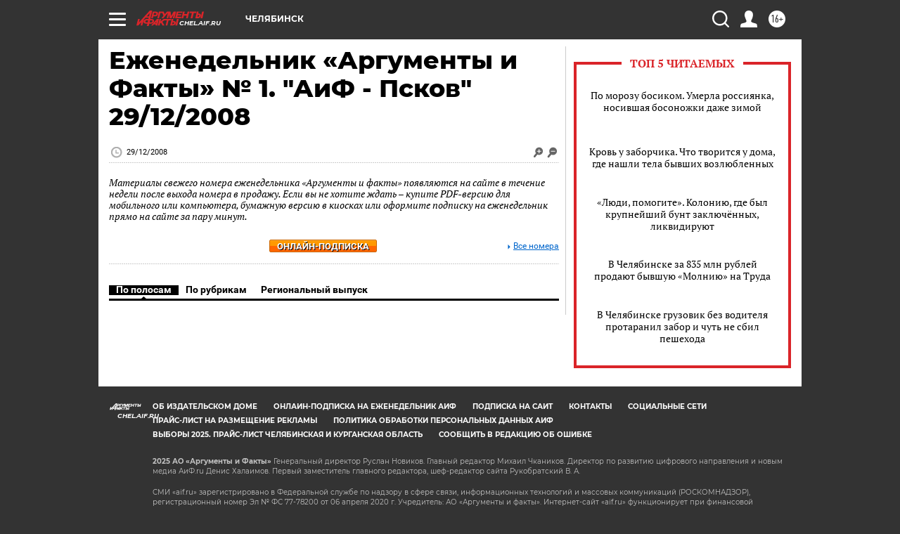

--- FILE ---
content_type: text/html
request_url: https://tns-counter.ru/nc01a**R%3Eundefined*aif_ru/ru/UTF-8/tmsec=aif_ru/426135679***
body_size: -72
content:
E1357823692528D4X1764042964:E1357823692528D4X1764042964